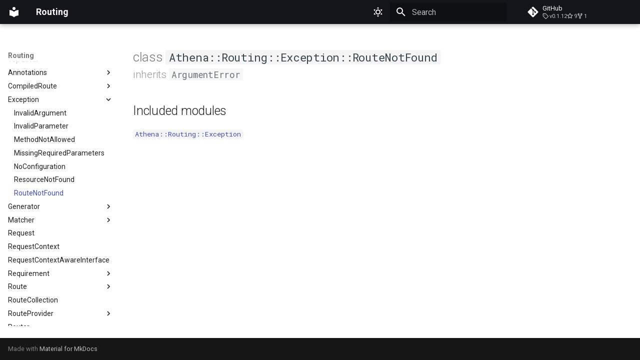

--- FILE ---
content_type: text/css; charset=utf-8
request_url: https://athenaframework.org/Routing/assets/_mkdocstrings.css
body_size: 667
content:

/* Prevent all-caps names in headings */
h5.doc-heading {
  text-transform: none !important;
}

.doc-title {
  font-weight: bold;
}

/* [View source] links don't have brackets by default */
a.doc-source-link::before {
  content: "[";
  color: var(--md-typeset-color);
}
a.doc-source-link::after {
  content: "]";
  color: var(--md-typeset-color);
}

/* Adaptation of https://crystal-lang.org/reference/syntax_and_semantics/documenting_code.html#admonitions to mkdocs-material */

:root {
    /* Icons from https://github.com/Templarian/MaterialDesign/tree/e42f3f41dd46bc033f11c0e5eed7fb742af6e74e/svg */
    /* format-list-checkbox */
    --md-admonition-icon--todo: url('data:image/svg+xml;charset=utf-8,<svg xmlns="http://www.w3.org/2000/svg" viewBox="0 0 24 24"><path d="M21,19V17H8V19H21M21,13V11H8V13H21M8,7H21V5H8V7M4,5V7H6V5H4M3,5A1,1 0 0,1 4,4H6A1,1 0 0,1 7,5V7A1,1 0 0,1 6,8H4A1,1 0 0,1 3,7V5M4,11V13H6V11H4M3,11A1,1 0 0,1 4,10H6A1,1 0 0,1 7,11V13A1,1 0 0,1 6,14H4A1,1 0 0,1 3,13V11M4,17V19H6V17H4M3,17A1,1 0 0,1 4,16H6A1,1 0 0,1 7,17V19A1,1 0 0,1 6,20H4A1,1 0 0,1 3,19V17Z" /></svg>');
    /* close-octagon */
    --md-admonition-icon--deprecated: url('data:image/svg+xml;charset=utf-8,<svg xmlns="http://www.w3.org/2000/svg" viewBox="0 0 24 24"><path d="M8.27,3L3,8.27V15.73L8.27,21H15.73L21,15.73V8.27L15.73,3M8.41,7L12,10.59L15.59,7L17,8.41L13.41,12L17,15.59L15.59,17L12,13.41L8.41,17L7,15.59L10.59,12L7,8.41" /></svg>');
}

/* Based on https://github.com/squidfunk/mkdocs-material/blob/b3c0163b3b6b6e4d2cb4d50fbd535018042c4970/src/assets/stylesheets/main/extensions/markdown/_admonition.scss */

/* "TODO": custom icon */
.md-typeset .todo>.admonition-title:before, .md-typeset .todo>summary:before {
    -webkit-mask-image: var(--md-admonition-icon--todo);
    mask-image: var(--md-admonition-icon--todo);
}

/* "FIXME": "bug" icon, "failure" color */
.md-typeset .admonition.fixme, .md-typeset details.fixme {
    border-color: #ff5252
}
.md-typeset .fixme>.admonition-title, .md-typeset .fixme>summary {
    background-color: rgba(255, 82, 82, .1);
    border-color: #ff5252
}
.md-typeset .fixme>.admonition-title:before, .md-typeset .fixme>summary:before {
    background-color: #ff5252;
    -webkit-mask-image: var(--md-admonition-icon--bug);
    mask-image: var(--md-admonition-icon--bug);
    mask-repeat: no-repeat;
    mask-size: contain
}

/* "DEPRECATED": custom icon, "warning" color */
.md-typeset .admonition.deprecated, .md-typeset details.deprecated {
    border-color: #ff9100
}
.md-typeset .deprecated>.admonition-title, .md-typeset .deprecated>summary {
    background-color: rgba(255, 145, 0, .1);
    border-color: #ff9100
}
.md-typeset .deprecated>.admonition-title:before, .md-typeset .deprecated>summary:before {
    background-color: #ff9100;
    -webkit-mask-image: var(--md-admonition-icon--deprecated);
    mask-image: var(--md-admonition-icon--deprecated);
    mask-repeat: no-repeat;
    mask-size: contain
}

/* "OPTIMIZE": "danger" icon, "question" color */
.md-typeset .admonition.optimize, .md-typeset details.optimize {
    border-color: #64dd17
}
.md-typeset .optimize>.admonition-title, .md-typeset .optimize>summary {
    background-color: rgba(100, 221, 23, .1);
    border-color: #64dd17
}
.md-typeset .optimize>.admonition-title:before, .md-typeset .optimize>summary:before {
    background-color: #64dd17;
    -webkit-mask-image: var(--md-admonition-icon--danger);
    mask-image: var(--md-admonition-icon--danger);
    mask-repeat: no-repeat;
    mask-size: contain
}


--- FILE ---
content_type: text/css; charset=utf-8
request_url: https://athenaframework.org/css/index.css
body_size: -23
content:
/* https://mkdocstrings.github.io/crystal/styling.html#recommended-styles */

/* Indentation of sub-items */
div.doc-contents:not(.first) {
  padding-left: 15px;
  border-left: 4px solid rgba(230, 230, 230);
}

/* Additional Customizations */

body {
    font-size: 1rem;
}

/* Increased spacing between macro & instance methods. */
.doc-macro + .doc-macro,
.doc-instance_method + .doc-instance_method {
  margin-top: 3em;
}

.md-typeset pre>code::-webkit-scrollbar {
  height: 0.4em;
}
/* Slightly more compact headings */
h1.doc-heading {
  font-size: 1.3rem;
}
h3.doc-heading {
  font-size: 0.85rem;
  background: var(--md-code-bg-color);
  border-radius: 2px;
}

h3.schema-heading {
  margin: 0;
}

.schema-default, .schema-type {
  display: inline;
}

.schema-type p {
  display: inline;
}

.schema-default p {
  display: inline;
}

/* Make content grid a bit wider (but never wider than the screen) */
.md-grid {
  max-width: min(80rem, 100vw);
}

/* Make sure page content doesn't get too wide on big 4k monitors */
.md-content {
    max-width: 85ch;
}


--- FILE ---
content_type: application/xml
request_url: https://athenaframework.org/Routing/sitemap.xml
body_size: 35
content:
<?xml version="1.0" encoding="UTF-8"?>
<urlset xmlns="http://www.sitemaps.org/schemas/sitemap/0.9">
    <url>
         <loc>https://athenaframework.org/Routing/</loc>
         <lastmod>2025-12-25</lastmod>
    </url>
    <url>
         <loc>https://athenaframework.org/Routing/aliases/</loc>
         <lastmod>2025-12-25</lastmod>
    </url>
    <url>
         <loc>https://athenaframework.org/Routing/top_level/</loc>
         <lastmod>2025-12-25</lastmod>
    </url>
    <url>
         <loc>https://athenaframework.org/Routing/Annotations/</loc>
         <lastmod>2025-12-25</lastmod>
    </url>
    <url>
         <loc>https://athenaframework.org/Routing/Annotations/Delete/</loc>
         <lastmod>2025-12-25</lastmod>
    </url>
    <url>
         <loc>https://athenaframework.org/Routing/Annotations/Get/</loc>
         <lastmod>2025-12-25</lastmod>
    </url>
    <url>
         <loc>https://athenaframework.org/Routing/Annotations/Head/</loc>
         <lastmod>2025-12-25</lastmod>
    </url>
    <url>
         <loc>https://athenaframework.org/Routing/Annotations/Link/</loc>
         <lastmod>2025-12-25</lastmod>
    </url>
    <url>
         <loc>https://athenaframework.org/Routing/Annotations/Patch/</loc>
         <lastmod>2025-12-25</lastmod>
    </url>
    <url>
         <loc>https://athenaframework.org/Routing/Annotations/Post/</loc>
         <lastmod>2025-12-25</lastmod>
    </url>
    <url>
         <loc>https://athenaframework.org/Routing/Annotations/Put/</loc>
         <lastmod>2025-12-25</lastmod>
    </url>
    <url>
         <loc>https://athenaframework.org/Routing/Annotations/Route/</loc>
         <lastmod>2025-12-25</lastmod>
    </url>
    <url>
         <loc>https://athenaframework.org/Routing/Annotations/Unlink/</loc>
         <lastmod>2025-12-25</lastmod>
    </url>
    <url>
         <loc>https://athenaframework.org/Routing/CompiledRoute/</loc>
         <lastmod>2025-12-25</lastmod>
    </url>
    <url>
         <loc>https://athenaframework.org/Routing/CompiledRoute/Token/</loc>
         <lastmod>2025-12-25</lastmod>
    </url>
    <url>
         <loc>https://athenaframework.org/Routing/CompiledRoute/Token/Type/</loc>
         <lastmod>2025-12-25</lastmod>
    </url>
    <url>
         <loc>https://athenaframework.org/Routing/Exception/</loc>
         <lastmod>2025-12-25</lastmod>
    </url>
    <url>
         <loc>https://athenaframework.org/Routing/Exception/InvalidArgument/</loc>
         <lastmod>2025-12-25</lastmod>
    </url>
    <url>
         <loc>https://athenaframework.org/Routing/Exception/InvalidParameter/</loc>
         <lastmod>2025-12-25</lastmod>
    </url>
    <url>
         <loc>https://athenaframework.org/Routing/Exception/MethodNotAllowed/</loc>
         <lastmod>2025-12-25</lastmod>
    </url>
    <url>
         <loc>https://athenaframework.org/Routing/Exception/MissingRequiredParameters/</loc>
         <lastmod>2025-12-25</lastmod>
    </url>
    <url>
         <loc>https://athenaframework.org/Routing/Exception/NoConfiguration/</loc>
         <lastmod>2025-12-25</lastmod>
    </url>
    <url>
         <loc>https://athenaframework.org/Routing/Exception/ResourceNotFound/</loc>
         <lastmod>2025-12-25</lastmod>
    </url>
    <url>
         <loc>https://athenaframework.org/Routing/Exception/RouteNotFound/</loc>
         <lastmod>2025-12-25</lastmod>
    </url>
    <url>
         <loc>https://athenaframework.org/Routing/Generator/</loc>
         <lastmod>2025-12-25</lastmod>
    </url>
    <url>
         <loc>https://athenaframework.org/Routing/Generator/ConfigurableRequirementsInterface/</loc>
         <lastmod>2025-12-25</lastmod>
    </url>
    <url>
         <loc>https://athenaframework.org/Routing/Generator/Interface/</loc>
         <lastmod>2025-12-25</lastmod>
    </url>
    <url>
         <loc>https://athenaframework.org/Routing/Generator/ReferenceType/</loc>
         <lastmod>2025-12-25</lastmod>
    </url>
    <url>
         <loc>https://athenaframework.org/Routing/Generator/URLGenerator/</loc>
         <lastmod>2025-12-25</lastmod>
    </url>
    <url>
         <loc>https://athenaframework.org/Routing/Matcher/</loc>
         <lastmod>2025-12-25</lastmod>
    </url>
    <url>
         <loc>https://athenaframework.org/Routing/Matcher/RequestMatcherInterface/</loc>
         <lastmod>2025-12-25</lastmod>
    </url>
    <url>
         <loc>https://athenaframework.org/Routing/Matcher/TraceableURLMatcher/</loc>
         <lastmod>2025-12-25</lastmod>
    </url>
    <url>
         <loc>https://athenaframework.org/Routing/Matcher/TraceableURLMatcher/Match/</loc>
         <lastmod>2025-12-25</lastmod>
    </url>
    <url>
         <loc>https://athenaframework.org/Routing/Matcher/TraceableURLMatcher/Trace/</loc>
         <lastmod>2025-12-25</lastmod>
    </url>
    <url>
         <loc>https://athenaframework.org/Routing/Matcher/URLMatcher/</loc>
         <lastmod>2025-12-25</lastmod>
    </url>
    <url>
         <loc>https://athenaframework.org/Routing/Matcher/URLMatcherInterface/</loc>
         <lastmod>2025-12-25</lastmod>
    </url>
    <url>
         <loc>https://athenaframework.org/Routing/Request/</loc>
         <lastmod>2025-12-25</lastmod>
    </url>
    <url>
         <loc>https://athenaframework.org/Routing/RequestContext/</loc>
         <lastmod>2025-12-25</lastmod>
    </url>
    <url>
         <loc>https://athenaframework.org/Routing/RequestContextAwareInterface/</loc>
         <lastmod>2025-12-25</lastmod>
    </url>
    <url>
         <loc>https://athenaframework.org/Routing/Requirement/</loc>
         <lastmod>2025-12-25</lastmod>
    </url>
    <url>
         <loc>https://athenaframework.org/Routing/Requirement/Enum/</loc>
         <lastmod>2025-12-25</lastmod>
    </url>
    <url>
         <loc>https://athenaframework.org/Routing/Route/</loc>
         <lastmod>2025-12-25</lastmod>
    </url>
    <url>
         <loc>https://athenaframework.org/Routing/Route/Condition/</loc>
         <lastmod>2025-12-25</lastmod>
    </url>
    <url>
         <loc>https://athenaframework.org/Routing/RouteCollection/</loc>
         <lastmod>2025-12-25</lastmod>
    </url>
    <url>
         <loc>https://athenaframework.org/Routing/RouteProvider/</loc>
         <lastmod>2025-12-25</lastmod>
    </url>
    <url>
         <loc>https://athenaframework.org/Routing/RouteProvider/DynamicRouteData/</loc>
         <lastmod>2025-12-25</lastmod>
    </url>
    <url>
         <loc>https://athenaframework.org/Routing/RouteProvider/RouteGenerationData/</loc>
         <lastmod>2025-12-25</lastmod>
    </url>
    <url>
         <loc>https://athenaframework.org/Routing/RouteProvider/StaticRouteData/</loc>
         <lastmod>2025-12-25</lastmod>
    </url>
    <url>
         <loc>https://athenaframework.org/Routing/Router/</loc>
         <lastmod>2025-12-25</lastmod>
    </url>
    <url>
         <loc>https://athenaframework.org/Routing/RouterInterface/</loc>
         <lastmod>2025-12-25</lastmod>
    </url>
    <url>
         <loc>https://athenaframework.org/Routing/RoutingHandler/</loc>
         <lastmod>2025-12-25</lastmod>
    </url>
</urlset>